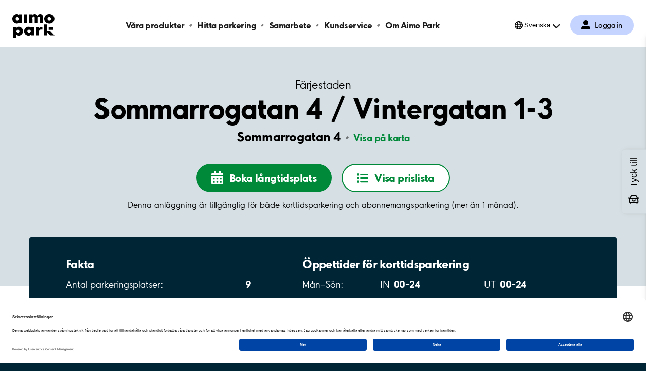

--- FILE ---
content_type: text/html; charset=utf-8
request_url: https://www.aimopark.se/stader/farjestaden/sommarrogatan-4--vintergatan-1-3/
body_size: 9437
content:



<!DOCTYPE html>
<html lang="sv" country="se">
<head>
	<!-- Start VWO Async SmartCode -->
	<script>
		var getLocalStorage = localStorage.getItem("uc_settings");
		if (getLocalStorage) {
			var localStorageJson = JSON.parse(getLocalStorage);
			var localStorageArray = localStorageJson.services;
			const vwoId = "SJDM9Niuo-X";
			const foundObject = localStorageArray.find(obj => obj.id === vwoId);
			var scriptVWO = document.createElement('script');
			scriptVWO.async = true;
			scriptVWO.type = 'text/javascript';
			scriptVWO.text = `
										window._vwo_code || (function () {
										var account_id = 769915,
										version = 2.0,
										settings_tolerance = 2000,
										hide_element = 'body',
										hide_element_style = 'opacity:0 !important;filter:alpha(opacity=0) !important;background:none !important',
										/* DO NOT EDIT BELOW THIS LINE */
										f = false, w = window, d = document, v = d.querySelector('#vwoCode'), cK = '_vwo_' + account_id + '_settings', cc = {}; try { var c = JSON.parse(localStorage.getItem('_vwo_' + account_id + '_config')); cc = c && typeof c === 'object' ? c : {} } catch (e) { } var stT = cc.stT === 'session' ? w.sessionStorage : w.localStorage; code = { use_existing_jquery: function () { return typeof use_existing_jquery !== 'undefined' ? use_existing_jquery : undefined }, library_tolerance: function () { return typeof library_tolerance !== 'undefined' ? library_tolerance : undefined }, settings_tolerance: function () { return cc.sT || settings_tolerance }, hide_element_style: function () { return '{' + (cc.hES || hide_element_style) + '}' }, hide_element: function () { return typeof cc.hE === 'string' ? cc.hE : hide_element }, getVersion: function () { return version }, finish: function () { if (!f) { f = true; var e = d.getElementById('_vis_opt_path_hides'); if (e) e.parentNode.removeChild(e) } }, finished: function () { return f }, load: function (e) { var t = this.getSettings(), n = d.createElement('script'), i = this; if (t) { n.textContent = t; d.getElementsByTagName('head')[0].appendChild(n); if (!w.VWO || VWO.caE) { stT.removeItem(cK); i.load(e) } } else { n.fetchPriority = 'high'; n.src = e; n.type = 'text/javascript'; n.onerror = function () { _vwo_code.finish() }; d.getElementsByTagName('head')[0].appendChild(n) } }, getSettings: function () { try { var e = stT.getItem(cK); if (!e) { return } e = JSON.parse(e); if (Date.now() > e.e) { stT.removeItem(cK); return } return e.s } catch (e) { return } }, init: function () { if (d.URL.indexOf('__vwo_disable__') > -1) return; var e = this.settings_tolerance(); w._vwo_settings_timer = setTimeout(function () { _vwo_code.finish(); stT.removeItem(cK) }, e); var t = d.currentScript, n = d.createElement('style'), i = this.hide_element(), r = t && !t.async && i ? i + this.hide_element_style() : '', c = d.getElementsByTagName('head')[0]; n.setAttribute('id', '_vis_opt_path_hides'); v && n.setAttribute('nonce', v.nonce); n.setAttribute('type', 'text/css'); if (n.styleSheet) n.styleSheet.cssText = r; else n.appendChild(d.createTextNode(r)); c.appendChild(n); this.load('https://dev.visualwebsiteoptimizer.com/j.php?a=' + account_id + '&u=' + encodeURIComponent(d.URL) + '&vn=' + version) } }; w._vwo_code = code; code.init();
										})();
										`;
			if (foundObject.status === true) {
				document.head.appendChild(scriptVWO);
			} else {
				if (document.head.contains(scriptVWO)) {
					document.head.removeChild(scriptVWO);
				}
			}
		}
	</script>
	<!-- End VWO Async SmartCode -->
	<!-- Optimizely cloud platform code-->
	<script>
!function(T,l,y){var S=T.location,k="script",D="instrumentationKey",C="ingestionendpoint",I="disableExceptionTracking",E="ai.device.",b="toLowerCase",w="crossOrigin",N="POST",e="appInsightsSDK",t=y.name||"appInsights";(y.name||T[e])&&(T[e]=t);var n=T[t]||function(d){var g=!1,f=!1,m={initialize:!0,queue:[],sv:"5",version:2,config:d};function v(e,t){var n={},a="Browser";return n[E+"id"]=a[b](),n[E+"type"]=a,n["ai.operation.name"]=S&&S.pathname||"_unknown_",n["ai.internal.sdkVersion"]="javascript:snippet_"+(m.sv||m.version),{time:function(){var e=new Date;function t(e){var t=""+e;return 1===t.length&&(t="0"+t),t}return e.getUTCFullYear()+"-"+t(1+e.getUTCMonth())+"-"+t(e.getUTCDate())+"T"+t(e.getUTCHours())+":"+t(e.getUTCMinutes())+":"+t(e.getUTCSeconds())+"."+((e.getUTCMilliseconds()/1e3).toFixed(3)+"").slice(2,5)+"Z"}(),iKey:e,name:"Microsoft.ApplicationInsights."+e.replace(/-/g,"")+"."+t,sampleRate:100,tags:n,data:{baseData:{ver:2}}}}var h=d.url||y.src;if(h){function a(e){var t,n,a,i,r,o,s,c,u,p,l;g=!0,m.queue=[],f||(f=!0,t=h,s=function(){var e={},t=d.connectionString;if(t)for(var n=t.split(";"),a=0;a<n.length;a++){var i=n[a].split("=");2===i.length&&(e[i[0][b]()]=i[1])}if(!e[C]){var r=e.endpointsuffix,o=r?e.location:null;e[C]="https://"+(o?o+".":"")+"dc."+(r||"services.visualstudio.com")}return e}(),c=s[D]||d[D]||"",u=s[C],p=u?u+"/v2/track":d.endpointUrl,(l=[]).push((n="SDK LOAD Failure: Failed to load Application Insights SDK script (See stack for details)",a=t,i=p,(o=(r=v(c,"Exception")).data).baseType="ExceptionData",o.baseData.exceptions=[{typeName:"SDKLoadFailed",message:n.replace(/\./g,"-"),hasFullStack:!1,stack:n+"\nSnippet failed to load ["+a+"] -- Telemetry is disabled\nHelp Link: https://go.microsoft.com/fwlink/?linkid=2128109\nHost: "+(S&&S.pathname||"_unknown_")+"\nEndpoint: "+i,parsedStack:[]}],r)),l.push(function(e,t,n,a){var i=v(c,"Message"),r=i.data;r.baseType="MessageData";var o=r.baseData;return o.message='AI (Internal): 99 message:"'+("SDK LOAD Failure: Failed to load Application Insights SDK script (See stack for details) ("+n+")").replace(/\"/g,"")+'"',o.properties={endpoint:a},i}(0,0,t,p)),function(e,t){if(JSON){var n=T.fetch;if(n&&!y.useXhr)n(t,{method:N,body:JSON.stringify(e),mode:"cors"});else if(XMLHttpRequest){var a=new XMLHttpRequest;a.open(N,t),a.setRequestHeader("Content-type","application/json"),a.send(JSON.stringify(e))}}}(l,p))}function i(e,t){f||setTimeout(function(){!t&&m.core||a()},500)}var e=function(){var n=l.createElement(k);n.src=h;var e=y[w];return!e&&""!==e||"undefined"==n[w]||(n[w]=e),n.onload=i,n.onerror=a,n.onreadystatechange=function(e,t){"loaded"!==n.readyState&&"complete"!==n.readyState||i(0,t)},n}();y.ld<0?l.getElementsByTagName("head")[0].appendChild(e):setTimeout(function(){l.getElementsByTagName(k)[0].parentNode.appendChild(e)},y.ld||0)}try{m.cookie=l.cookie}catch(p){}function t(e){for(;e.length;)!function(t){m[t]=function(){var e=arguments;g||m.queue.push(function(){m[t].apply(m,e)})}}(e.pop())}var n="track",r="TrackPage",o="TrackEvent";t([n+"Event",n+"PageView",n+"Exception",n+"Trace",n+"DependencyData",n+"Metric",n+"PageViewPerformance","start"+r,"stop"+r,"start"+o,"stop"+o,"addTelemetryInitializer","setAuthenticatedUserContext","clearAuthenticatedUserContext","flush"]),m.SeverityLevel={Verbose:0,Information:1,Warning:2,Error:3,Critical:4};var s=(d.extensionConfig||{}).ApplicationInsightsAnalytics||{};if(!0!==d[I]&&!0!==s[I]){var c="onerror";t(["_"+c]);var u=T[c];T[c]=function(e,t,n,a,i){var r=u&&u(e,t,n,a,i);return!0!==r&&m["_"+c]({message:e,url:t,lineNumber:n,columnNumber:a,error:i}),r},d.autoExceptionInstrumented=!0}return m}(y.cfg);function a(){y.onInit&&y.onInit(n)}(T[t]=n).queue&&0===n.queue.length?(n.queue.push(a),n.trackPageView({})):a()}(window,document,{src: "https://js.monitor.azure.com/scripts/b/ai.2.gbl.min.js", crossOrigin: "anonymous", cfg: {instrumentationKey:'efc19f1e-4a4d-4a21-b254-cead387fb35a', disableCookiesUsage: false }});
</script>

	<!-- End Optimizely cloud platform code-->
	<link rel="preconnect" href="//app.usercentrics.eu">
	<link rel="preconnect" href="//api.usercentrics.eu">
	<link rel="preload" href="//app.usercentrics.eu/browser-ui/latest/loader.js" as="script">

	<title>Parkering Sommarrogatan 4 / Vintergatan 1-3, Färjestaden - Aimo Park Sverige</title>

			<script type="application/ld+json">

				{
				"@context": "https://schema.org",
                    "@type": "ParkingFacility",
                    "geo": {
					"@type": "GeoCoordinates",
                        "latitude": 56.6479,
                        "longitude": 16.47084

					},
                    "name": "Sommarrogatan 4 / Vintergatan 1-3, F&#xE4;rjestaden",
                    "address": {
					"@type": "PostalAddress",
                        "addressLocality": "F&#xE4;rjestaden",
                        "addressRegion": "",
                        "addressCountry": "SE",
                        "postalCode": "38630",
                        "streetAddress": "Sommarrogatan 4"

					},
                    "openingHours": [
					"Mo 00:00-23:59",
					"Tu 00:00-23:59",
					"We 00:00-23:59",
					"Th 00:00-23:59",
					"Fr 00:00-23:59",
					"Sa 00:00-23:59",
					"Su 00:00-23:59"
                    ],
                    "openingHoursSpecification": [
					{ "@type": "OpeningHoursSpecification", "dayOfWeek": "Monday", "opens": "00:00", "closes": "23:59" },
					{ "@type": "OpeningHoursSpecification", "dayOfWeek": "Tuesday", "opens": "00:00", "closes": "23:59" },
					{ "@type": "OpeningHoursSpecification", "dayOfWeek": "Wednesday", "opens": "00:00", "closes": "23:59" },
					{ "@type": "OpeningHoursSpecification", "dayOfWeek": "Thursday", "opens": "00:00", "closes": "23:59" },
					{ "@type": "OpeningHoursSpecification", "dayOfWeek": "Friday", "opens": "00:00", "closes": "23:59" },
					{ "@type": "OpeningHoursSpecification", "dayOfWeek": "Saturday", "opens": "00:00", "closes": "23:59" },
					{ "@type": "OpeningHoursSpecification", "dayOfWeek": "Sunday", "opens": "00:00", "closes": "23:59" }
                    ]
                }
			</script>
	<meta charset="UTF-8" />
	<meta name="viewport" content="width=device-width" />
	<meta name="msapplication-TileColor" content="#ffffff">
	<meta name="msapplication-config" content="/publicResources/favicons/browserconfig.xml">
	<meta name="theme-color" content="#ffffff">

		<meta name="description" content="Vi har garage i hela Sverige. Parkera tryggt och enkelt där det passar dig. Parkering Sommarrogatan 4 / Vintergatan 1-3, Färjestaden" />
	<meta property="og:url" content="https://www.aimopark.se/stader/farjestaden/sommarrogatan-4--vintergatan-1-3/" />

		<link rel="alternate" hreflang="en" href="https://www.aimopark.se/en/cities/farjestaden/sommarrogatan-4--vintergatan-1-3/" />
		<link rel="alternate" hreflang="sv" href="https://www.aimopark.se/stader/farjestaden/sommarrogatan-4--vintergatan-1-3/" />
	<link rel="canonical" href="https://www.aimopark.se/stader/farjestaden/sommarrogatan-4--vintergatan-1-3/" />
	<link rel="apple-touch-icon" sizes="180x180" href="/publicResources/favicons/apple-touch-icon.png">
	<link rel="icon" type="image/png" sizes="32x32" href="/publicResources/favicons/favicon-32x32.png">
	<link rel="icon" type="image/png" sizes="16x16" href="/publicResources/favicons/favicon-16x16.png">
	<link rel="manifest" href="/publicResources/favicons/site.webmanifest">
	<link rel="mask-icon" href="/publicResources/favicons/safari-pinned-tab.svg" color="#002636">
	<link rel="shortcut icon" href="/publicResources/favicons/favicon.ico">
	<link href="/static/app.css?v=56.1.0.0" rel="stylesheet" />
		<script id="usercentrics-cmp" data-settings-id="aCzAdpxnJ" src="https://app.usercentrics.eu/browser-ui/latest/loader.js" data-tcf-enabled></script>

		<script>
  			const APP_ID = "cttjyrgo"
			window.intercomSettings = {
				api_base: "https://api-iam.eu.intercom.io",
				app_id: APP_ID,
			};
		</script>
		<script>
			(function(){var w=window;var ic=w.Intercom;if(typeof ic==="function"){ic('update',w.intercomSettings);}else{var d=document;var i=function(){i.c(arguments);};i.q=[];i.c=function(args){i.q.push(args);};w.Intercom=i;var l=function(){var s=d.createElement('script');s.type='text/javascript';s.async=true;s.src='https://widget.intercom.io/widget/' + APP_ID;var x=d.getElementsByTagName('script')[0];x.parentNode.insertBefore(s,x);};if(document.readyState==='complete'){l();}else if(w.attachEvent){w.attachEvent('onload',l);}else{w.addEventListener('load',l,false);}}})();
		</script>
	
	<!-- Google Tag Manager -->
<script type="text/javascript">
    window.dataLayer = window.dataLayer || [];
    function gtag() {
        dataLayer.push(arguments);
    }
    //Consent mode v2 default settings
    gtag("consent", "default", {
        ad_user_data: "denied",
        ad_personalization: "denied",
        ad_storage: "denied",
        analytics_storage: "denied",
        wait_for_update: 2000
    });
    gtag("set", "ads_data_redaction", true);
</script>

    <script type="text/plain" data-usercentrics="Google Tag Manager">
    (function(w,d,s,l,i){w[l]=w[l]||[];w[l].push({'gtm.start':
    new Date().getTime(),event:'gtm.js'});var f=d.getElementsByTagName(s)[0],
    j=d.createElement(s),dl=l!='dataLayer'?'&l='+l:'';j.async=true;j.src=
    'https://www.googletagmanager.com/gtm.js?id='+i+dl;f.parentNode.insertBefore(j,f);
    })(window,document,'script','dataLayer','GTM-5LCT3NQ');</script>
<!-- End Google Tag Manager -->

	<script>
!function(T,l,y){var S=T.location,k="script",D="instrumentationKey",C="ingestionendpoint",I="disableExceptionTracking",E="ai.device.",b="toLowerCase",w="crossOrigin",N="POST",e="appInsightsSDK",t=y.name||"appInsights";(y.name||T[e])&&(T[e]=t);var n=T[t]||function(d){var g=!1,f=!1,m={initialize:!0,queue:[],sv:"5",version:2,config:d};function v(e,t){var n={},a="Browser";return n[E+"id"]=a[b](),n[E+"type"]=a,n["ai.operation.name"]=S&&S.pathname||"_unknown_",n["ai.internal.sdkVersion"]="javascript:snippet_"+(m.sv||m.version),{time:function(){var e=new Date;function t(e){var t=""+e;return 1===t.length&&(t="0"+t),t}return e.getUTCFullYear()+"-"+t(1+e.getUTCMonth())+"-"+t(e.getUTCDate())+"T"+t(e.getUTCHours())+":"+t(e.getUTCMinutes())+":"+t(e.getUTCSeconds())+"."+((e.getUTCMilliseconds()/1e3).toFixed(3)+"").slice(2,5)+"Z"}(),iKey:e,name:"Microsoft.ApplicationInsights."+e.replace(/-/g,"")+"."+t,sampleRate:100,tags:n,data:{baseData:{ver:2}}}}var h=d.url||y.src;if(h){function a(e){var t,n,a,i,r,o,s,c,u,p,l;g=!0,m.queue=[],f||(f=!0,t=h,s=function(){var e={},t=d.connectionString;if(t)for(var n=t.split(";"),a=0;a<n.length;a++){var i=n[a].split("=");2===i.length&&(e[i[0][b]()]=i[1])}if(!e[C]){var r=e.endpointsuffix,o=r?e.location:null;e[C]="https://"+(o?o+".":"")+"dc."+(r||"services.visualstudio.com")}return e}(),c=s[D]||d[D]||"",u=s[C],p=u?u+"/v2/track":d.endpointUrl,(l=[]).push((n="SDK LOAD Failure: Failed to load Application Insights SDK script (See stack for details)",a=t,i=p,(o=(r=v(c,"Exception")).data).baseType="ExceptionData",o.baseData.exceptions=[{typeName:"SDKLoadFailed",message:n.replace(/\./g,"-"),hasFullStack:!1,stack:n+"\nSnippet failed to load ["+a+"] -- Telemetry is disabled\nHelp Link: https://go.microsoft.com/fwlink/?linkid=2128109\nHost: "+(S&&S.pathname||"_unknown_")+"\nEndpoint: "+i,parsedStack:[]}],r)),l.push(function(e,t,n,a){var i=v(c,"Message"),r=i.data;r.baseType="MessageData";var o=r.baseData;return o.message='AI (Internal): 99 message:"'+("SDK LOAD Failure: Failed to load Application Insights SDK script (See stack for details) ("+n+")").replace(/\"/g,"")+'"',o.properties={endpoint:a},i}(0,0,t,p)),function(e,t){if(JSON){var n=T.fetch;if(n&&!y.useXhr)n(t,{method:N,body:JSON.stringify(e),mode:"cors"});else if(XMLHttpRequest){var a=new XMLHttpRequest;a.open(N,t),a.setRequestHeader("Content-type","application/json"),a.send(JSON.stringify(e))}}}(l,p))}function i(e,t){f||setTimeout(function(){!t&&m.core||a()},500)}var e=function(){var n=l.createElement(k);n.src=h;var e=y[w];return!e&&""!==e||"undefined"==n[w]||(n[w]=e),n.onload=i,n.onerror=a,n.onreadystatechange=function(e,t){"loaded"!==n.readyState&&"complete"!==n.readyState||i(0,t)},n}();y.ld<0?l.getElementsByTagName("head")[0].appendChild(e):setTimeout(function(){l.getElementsByTagName(k)[0].parentNode.appendChild(e)},y.ld||0)}try{m.cookie=l.cookie}catch(p){}function t(e){for(;e.length;)!function(t){m[t]=function(){var e=arguments;g||m.queue.push(function(){m[t].apply(m,e)})}}(e.pop())}var n="track",r="TrackPage",o="TrackEvent";t([n+"Event",n+"PageView",n+"Exception",n+"Trace",n+"DependencyData",n+"Metric",n+"PageViewPerformance","start"+r,"stop"+r,"start"+o,"stop"+o,"addTelemetryInitializer","setAuthenticatedUserContext","clearAuthenticatedUserContext","flush"]),m.SeverityLevel={Verbose:0,Information:1,Warning:2,Error:3,Critical:4};var s=(d.extensionConfig||{}).ApplicationInsightsAnalytics||{};if(!0!==d[I]&&!0!==s[I]){var c="onerror";t(["_"+c]);var u=T[c];T[c]=function(e,t,n,a,i){var r=u&&u(e,t,n,a,i);return!0!==r&&m["_"+c]({message:e,url:t,lineNumber:n,columnNumber:a,error:i}),r},d.autoExceptionInstrumented=!0}return m}(y.cfg);function a(){y.onInit&&y.onInit(n)}(T[t]=n).queue&&0===n.queue.length?(n.queue.push(a),n.trackPageView({})):a()}(window,document,{src: "https://js.monitor.azure.com/scripts/b/ai.2.gbl.min.js", crossOrigin: "anonymous", cfg: {instrumentationKey:'efc19f1e-4a4d-4a21-b254-cead387fb35a', disableCookiesUsage: false }});
</script>

</head>
<body class="facilitypage  preload">
		<!-- Google Tag Manager (noscript) -->
		<noscript>
			<iframe src="https://www.googletagmanager.com/ns.html?id=GTM-5LCT3NQ"
							height="0" width="0" style="display:none;visibility:hidden"></iframe>
		</noscript>
		<!-- End Google Tag Manager (noscript) -->






<header class="aimo-header" data-controller="aimo-header">
	<div class="aimo-header__inner">
		<div class="aimo-header__inner__left">
			<a href=/ class="aimo-header__logo aimo-header__logo--AP" title="Aimo Park"></a>
		</div>
		<div class="aimo-header__inner__right">
                    <a href="/mitt-aimo-park/" class="aimo-header__menu-map-button--mobile" aria-label="Logga in till Mina sidor">
                        <span class="aimo-header__menu-map-button__icon"></span>
                        <span class="aimo-header__menu-map-button__text">Logga in</span>
                    </a>	
			<button class="aimo-header__menu-button" aria-label="&#xD6;ppna meny (mobil/platta)">
				<span></span>
				<span></span>
				<span></span>
			</button>
		</div>


<nav class="aimo-navigation" aria-label="top navigation menu">
        <ul>
                <li class="aimo-navigation__startpage"><a href="/">Aimo Park SE</a></li>

                <li ><a href="/hyr-parkering/">V&#xE5;ra produkter</a></li>
                <li ><a href="/hitta-parkering/">Hitta parkering</a></li>
                <li ><a href="https://www.aimo.se/">Samarbete</a></li>
                <li ><a href="/kundservice/">Kundservice</a></li>
                <li ><a href="/om-aimo-park/">Om Aimo Park</a></li>
        </ul>

        <div class="aimo-login " data-controller="aimo-header-userportal">
            <a href=/mitt-aimo-park/
                aria-label="Logga in till Mina sidor" class="aimo-login__link">
                Logga in
            </a>

        </div>

        <div class="aimo-language-selection aimo-language-selection--multilingual" data-controller="aimo-header-language">
            <div class="aimo-language-selection__select">
                <button href="#" 
                    aria-label="&#xD6;ppna menyn f&#xF6;r val av spr&#xE5;k"
                    aria-haspopup="listbox" 
                    aria-expanded="false" 
                    aria-controls="language-list"
                    >Svenska</button>
            </div>
            <ul id="language-list" role="listbox" aria-hidden="true">
                    <li ><a href="/en/cities/farjestaden/sommarrogatan-4--vintergatan-1-3/" tabindex="-1" aria-label="&#xC4;ndra spr&#xE5;k till English">English</a></li>
                    <li class=current><a href="/stader/farjestaden/sommarrogatan-4--vintergatan-1-3/" tabindex="-1" aria-label="&#xC4;ndra spr&#xE5;k till Svenska">Svenska</a></li>
                <li class="arrow"></li>
            </ul>
        </div>
</nav>

	</div>
</header>
			<main class="aimo-main">


<script type="text/javascript">
    window.addEventListener('DOMContentLoaded', function () {
        var n = sessionStorage.length;
        while (n--) {
            var key = sessionStorage.key(n);
            if (/__aimo-booking-flow__/.test(key)) {
                sessionStorage.removeItem(key);
            }
        }
    });
</script>

<div class=facilitypage__inner>
    <div class="facilitypage__hero">
        <div class="facilitypage__hero__inner">
            <a href="/stader/farjestaden/" class="facilitypage__city">F&#xE4;rjestaden</a>
            <h1 class="facilitypage__heading">Sommarrogatan 4 / Vintergatan 1-3</h1>
            <p class="facilitypage__preamble"></p>

            <div class="facilitypage__address-info">
                <p>
                    <span class="facilitypage__address-info__heading">Sommarrogatan 4</span>
                        <a href="https://www.google.com/maps/dir/?api=1&destination=56.6479,16.47084" class="facilitypage__address-info__map" target="_blank">Visa p&#xE5; karta</a>
                </p>
            </div>

        <div class="facilitypage__cta" >
                        <a href="/bokningsflode/?fId=SE-20124&amp;t=1" class="facilitypage__cta--longterm" data-ltp-booking="ltponline">
                            <span>Boka l&#xE5;ngtidsplats</span>
                        </a>
                        <button class="facilitypage__cta--showpricelist">
                            <span>Visa prislista</span>
                        </button>
                        <div class="facilitypage__lightbox" data-controller="facility-lightbox">
                            <section class="facilitypage__lightbox__inner">
                                <header>
                                        <h3 class="facilitypage__products__heading">Abonnemangspriser</h3>
                                    <button class="facilitypage__lightbox__close">St&#xE4;ng</button>
                                </header>
                                <main>
                                    

<div class="facilitypage__products" data-controller="facility-products">
        <h3 class="facilitypage__products__heading">Abonnemangspriser</h3>
                    <h4 class="parking-zone">Sommarrogatan 4 / Vintergatan 1-3</h4>
                <ul >
<li>
                                <div class="row">
                                    
                                    <span class="name">
                                        Reserverad plats
                                    </span>

                                        <span class="availability" data-low=true>
                                            F&#xE5;tal
                                        </span>
                                    <span class="display-price">
214 SEK/m&#xE5;nad                                    </span>

                                                <a href="/bokningsflode/?fId=SE-20124&amp;t=1&amp;pid=SE-2012401-11590" 
                                                    data-confirm="facility" 
                                                    data-confirm-message-text="" 
                                                    class="facilitypage__product_cta_btn facilitypage__cta--small" 
                                                    data-ltp-booking="ltponline">
                                                    Boka
                                                </a>
                                </div>


                                    <div class="row margin-top">
                                        <span class="italic">
                                            Abonnemang f&#xF6;r en egen specifik parkeringsplats.
                                        </span>
                                    </div>

                            </li>
                </ul>
        <div class="stp-prices">
        <h3 class="facilitypage__products__heading">Parkeringstaxa</h3>
        <ul>
                    <li>
                        <span class="row row--price-scheme">
                                <span>
                                    Zonkod 6139 Sommarrogatan 4 / Vintergatan 1-3<br />
                                    Alla dagar 00-24:<br />1 h - 5 kr<br />24 h - 25 kr<br />Serviceavgift kan tillkomma
                                </span>
                        </span>
                    </li>
        </ul>
        </div>

</div>


                                </main>
                                <footer></footer>
                            </section>
                        </div>

            </div>
                <p>Denna anl&#xE4;ggning &#xE4;r tillg&#xE4;nglig f&#xF6;r b&#xE5;de korttidsparkering och abonnemangsparkering (mer &#xE4;n 1 m&#xE5;nad).</p>

        </div>



    <div class="facilitypage__main-info facilitypage__main-info--small">
        <div class="facilitypage__main-info__box">
            <div class="facilitypage__main-info__content">
                <div class="facilitypage__main-info__content__column">
                    <h2>Fakta</h2>
                    <ul>
                        <li>
                            <span>Antal parkeringsplatser:</span>
                            <span>9</span>
                        </li>
                        <li>
                            <span>Inomhus: </span>
                                <span>Nej</span>
                        </li>
                            <li>
                                <span></span>
                            </li>
                    </ul>
                </div>

                <div class="facilitypage__main-info__content__column facilitypage__main-info__content__column--openinghours">
                    <h2>&#xD6;ppettider f&#xF6;r korttidsparkering</h2>
                        <ul>
                                <li>
                                    <span>M&#xE5;n&#x2013;S&#xF6;n:</span>
                                    <div>
                                        <div>
                                            <span>IN&#8239;</span>
                                            <span>00&#x2013;24</span>
                                        </div>
                                        <div>
                                            <span>UT&#8239;</span>
                                            <span>00&#x2013;24</span>
                                        </div>
                                    </div>
                                </li>
                        </ul>
                </div>

            </div>
        </div>
    </div>
    </div>







	<div class="facilitypage__rentalinstructions facilitypage__products">
		<h3>Uthyrnings&shy;information</h3>
		<span class="rental-instruction-standalone">Uthyrning sker via k&#xF6;lista, f&#xF6;r mer info kontakta kundservice via kolistor@aimopark.se</span>
	</div>
        <div class="facility_summary_product_list">
            

<div class="facilitypage__products" data-controller="facility-products">
        <h3 class="facilitypage__products__heading">Abonnemangspriser</h3>
                    <h4 class="parking-zone">Sommarrogatan 4 / Vintergatan 1-3</h4>
                <ul >
<li>
                                <div class="row">
                                    
                                    <span class="name">
                                        Reserverad plats
                                    </span>

                                        <span class="availability" data-low=true>
                                            F&#xE5;tal
                                        </span>
                                    <span class="display-price">
214 SEK/m&#xE5;nad                                    </span>

                                                <a href="/bokningsflode/?fId=SE-20124&amp;t=1&amp;pid=SE-2012401-11590" 
                                                    data-confirm="facility" 
                                                    data-confirm-message-text="" 
                                                    class="facilitypage__product_cta_btn facilitypage__cta--small" 
                                                    data-ltp-booking="ltponline">
                                                    Boka
                                                </a>
                                </div>


                                    <div class="row margin-top">
                                        <span class="italic">
                                            Abonnemang f&#xF6;r en egen specifik parkeringsplats.
                                        </span>
                                    </div>

                            </li>
                </ul>
        <div class="stp-prices">
        <h3 class="facilitypage__products__heading">Parkeringstaxa</h3>
        <ul>
                    <li>
                        <span class="row row--price-scheme">
                                <span>
                                    Zonkod 6139 Sommarrogatan 4 / Vintergatan 1-3<br />
                                    Alla dagar 00-24:<br />1 h - 5 kr<br />24 h - 25 kr<br />Serviceavgift kan tillkomma
                                </span>
                        </span>
                    </li>
        </ul>
        </div>

</div>

;
        </div>


		<div class="facilitypage__service">
			<div class="facilitypage__service__inner">
				<h3>Tj&#xE4;nster</h3>
				<ul>
						<li>
							<span class="service-icon service-icon--waitinglist"></span>
							<span>Väntelista</span>
						</li>
				</ul>
			</div>
		</div>



    <div class="facilitypage__payment">
        <div class="facilitypage__payment__inner">
            <h3>Betals&#xE4;tt f&#xF6;r korttidssparkering</h3>
            <ul>
                    <li>
                        <span class="payment-icon payment-icon--aimoapp"></span>
                        <span>Aimo app</span>
                    </li>
            </ul>
        </div>
    </div>

        <div class="facilitypage__nearby-facilities" aria-busy="true" data-controller="nearby-facilities" data-hide-availability="" data-low-availability-text="F&#xE5;tal" data-availability-text="Ledigt" data-skipuid="SE-20124" data-lat="56.6479" disabled data-more-text="Visa fler" data-less-text="Visa f&#xE4;rre" data-lng="16.47084" data-name="Sommarrogatan 4 / Vintergatan 1-3">
            <div class="facilitypage__loader">
                <div class="aimo-spinner"><span></span><span></span><span></span><span></span></div>
            </div>
            <button class="facilitypage__nearby-facilities__cta"><span>Visa fler</span></button>
        </div>
</div>

<script type="text/javascript">
    const mainInfo = document.querySelector(".facilitypage__main-info");
    if (mainInfo) {
        const hero = document.querySelector(".facilitypage__hero");
        const heroHeight = hero.offsetHeight;
        const mainInfoHalfHeight = mainInfo.offsetHeight / 2;
        const mainInfoCenter = mainInfo.offsetTop + mainInfoHalfHeight;
        const divider = 100 - (Math.round(mainInfoCenter / heroHeight * 1000) / 10);
        const color = hero.classList.contains("facilitypage__hero--duocolor") ? "#F5F7F8" : "#fff";
        hero.style.background = `linear-gradient(to top, ${color} 0% ${divider}%, #D6DFE3 ${divider}% 100%)`
    }
</script>
</main>



<footer class="aimo-footer">




<ul class="aimo-footer__links aimo-footer__links--top">
		<li>
			<a class=aimo-footer__links__link href="/om-aimo-park/om-webbplatsen/integritetspolicy/"><span>Personuppgifter</span></a>
		</li>
		<li>
			<a class=aimo-footer__links__link href="/om-aimo-park/om-webbplatsen/">Om <span>webbplatsen</span></a>
		</li>
		<li>
			<a class=aimo-footer__links__link href="https://career.aimopark.se/" rel="noreferrer">Gör karriär hos <span>oss</span></a>
		</li>
		<li>
			<a class=aimo-footer__links__link href="/kundservice/"><span>Kundservice</span></a>
		</li>
		<li>
			<a class=aimo-footer__links__link href="/kundservice/avtalsvillkor/"><span>Avtalsvillkor</span></a>
		</li>
		<li>
			<a class=aimo-footer__links__link href="/stader/"><span>Städer</span></a>
		</li>
</ul>



	<div class="aimo-footer__bottom-section">




<ul class="aimo-footer__links aimo-footer__links--bottom">
		<li>
			<a class=aimo-footer__links__link href="https://www.linkedin.com/company/aimoparksweden/?originalSubdomain=se" target="_blank" rel="noreferrer"><span>LinkedIn</span></a>
		</li>
		<li>
			<a class=aimo-footer__links__link href="https://www.youtube.com/@aimosweden" target="_blank" rel="noreferrer"><span>YouTube</span></a>
		</li>
</ul>



		<div class="aimo-footer__logo">
			<ul class="aimo-footer__links aimo-footer__links--family">
				<li>
						<a class="aimo-footer__links__link aimo" href=/om-aimo-park/aimofamily/ rel="noreferrer"><span>aimo</span></a>
				</li>
				<li>
						<a class="aimo-footer__links__link aimoshare" href=https://aimoshare.se/ rel="noreferrer"
							target="_blank"><span>Aimo Share</span></a>
				</li>
				<li>
							<a class="aimo-footer__links__link aimocharge" href=https://www.aimocharge.se/ rel="noreferrer"
								target="_blank"><span>Aimo Charge</span></a>
				</li>
			</ul>
				<svg viewBox="0 0 438 251" version="1.1" xmlns="http://www.w3.org/2000/svg" focusable="false">
					<path id="Path"
						d="m290.73 0.01c-12.64 0-21.62 6.15-27.77 17.21-6.49-11.94-17.9-17.21-30.71-17.21-7.08 0-20.14 4.11-22.88 14.23h-0.37v-11.23h-31.93v90h31.93v-44c0-9.31-1.19-24.38 11.43-24.22 14.05 0.17 11.45 14.91 11.45 24.22v44h31.94v-44c0-9.13-2.25-23.53 12.49-23.53 12.47 0 13.17 13.53 13.17 20.54v47h31.94v-58.25c0-22.29-10.18-34.76-30.71-34.76" />
					<rect id="a" x="124.06" y="3" width="31.95" height="90.05" />
					<path id="Shape"
						d="m384.81 65.93c-9.8914 0.0055184-17.914-8.0086-17.92-17.9-0.00552-9.8914 8.0086-17.914 17.9-17.92 9.8914-0.0055205 17.914 8.0086 17.92 17.9-0.049184 9.8671-8.033 17.855-17.9 17.91m0-65.92c-29.28 0-51.4 19-51.4 48.1 0 29 22.29 47.92 51.4 47.92 28.77 0 51.39-18.61 51.39-47.92 0-29.84-23-48.1-51.39-48.1" />
					<path id="Shape"
						d="m51.42 65.93c-9.8914 0.0055184-17.914-8.0086-17.92-17.9-0.0055194-9.8914 8.0086-17.914 17.9-17.92 9.8914-0.0055205 17.914 8.0086 17.92 17.9-0.049184 9.8671-8.033 17.855-17.9 17.91m51.4-62.91h-31.94v7.11c-4.41-6.21-14.68-10.11-25.39-10.11-25.81 0-45.49 21.24-45.49 47.92 0 27.39 20.39 48.11 45.84 48.11 14.61 0 25-9.67 25-9.67v6.64h31.94l0.04-90z" />
					<path id="c"
						d="m174.64 193.89c-7.2476 0.004036-13.783-4.3603-16.557-11.056s-1.2382-14.403 3.8895-19.525c5.1277-5.1219 12.837-6.6487 19.53-3.8677 6.6928 2.781 11.05 9.3215 11.038 16.569-0.049209 9.8671-8.033 17.855-17.9 17.91m51.36-62.91h-31.9v7.11c-4.41-6.2-14.68-10.09-25.39-10.09-25.81 0-45.48 21.23-45.48 47.91 0 27.39 20.38 48.11 45.83 48.11 14.62 0 25-9.68 25-9.68v6.64h31.94v-90z" />
					<path
						d="m99.74 141.22c-8.4626-8.4315-19.955-13.115-31.9-13-13.23 0-21.86 5.82-27.47 12.84v-9.83h-32.1v118h32.1v-37.01c7.2972 7.5477 17.382 11.755 27.88 11.63 11.476 0.11675 22.522-4.3586 30.68-12.43 8.63-8.42 14.44-20.46 14.44-35.5 0-15.45-6.21-27.28-13.63-34.7zm-40.47 53.05c-7.2457 0.004042-13.78-4.3581-16.555-11.052s-1.243-14.399 3.8805-19.523c5.1235-5.1235 12.829-6.6552 19.523-3.8805s11.056 9.309 11.052 16.555c-0.054648 9.8632-8.0368 17.845-17.9 17.9z" />
					<polygon id="b"
						points="359.38 172.69 359.38 171.88 359.38 104.73 328.22 104.73 328.22 221 360.31 221 360.31 184.3 393.01 221 437.53 221 391.83 172.69" />
					<rect x="378.34" y="130.8" width="44.47" height="28.26" />
					<path
						d="m287.24 161.47c0.16-0.14 0.35-0.31 0.58-0.49l0.21-0.16 0.29-0.22c4.14-3.07 9-3.67 12.71-3.72h14.31v-17.53-9.8h-7.2c-5.7 0.08-11.18 1.09-15.75 3.57-5.384 2.7024-9.7816 7.03-12.57 12.37v-14.55h-31.91v90.07h31.92v-39c0-4.79 0.4-14.17 7.18-20.35l0.23-0.19z" />
				</svg>
		</div>
	</div>
</footer>

		<script type="module" src="/static/app.js?v=56.1.0.0"></script>
<script defer="defer" src="/Util/Find/epi-util/find.js"></script>
<script>
document.addEventListener('DOMContentLoaded',function(){if(typeof FindApi === 'function'){var api = new FindApi();api.setApplicationUrl('/');api.setServiceApiBaseUrl('/find_v2/');api.processEventFromCurrentUri();api.bindWindowEvents();api.bindAClickEvent();api.sendBufferedEvents();}})
</script>
</body>
</html>


--- FILE ---
content_type: text/plain; charset=utf-8
request_url: https://www.aimopark.se/booking/getFacilitySummary?bookingController=%2Fbooking%2F&fId=SE-20126&lang=sv&includeNotBookableOnline=true
body_size: 1265
content:
{"Content":null,"Data":{"Campaigns":null,"FacilityInfo":{"Homepage":null,"Email":null,"CustomerServicePhone":null,"MaxVehicleHeight":null,"NumberOfVehicleEntries":null,"NumberOfVehicleExits":null,"NumberOfPedestrianEntries":null,"NumberOfLevels":null,"Heated":false,"FloorPlans":null,"NumberOfContractualSpaces":0,"Aed":false,"ContractType":null,"Branded":false,"Type":9,"Indoors":false,"NumberOfParkingSpaces":null,"NumberOfEvChargingSpaces":null,"NumberOfSpacesForDisabled":null},"GroupedTimeSlots":[{"StartDay":"MONDAY","EndDay":"SUNDAY","InTimes":"Stängt","OutTimes":"Stängt","BothDays":"Mån–Sön:"}],"HasSTP":false,"HasLTPBookableOnline":true,"HasLTPNotBookableOnline":false,"HasWaitingList":false,"WaitingListUrl":"/kundservice/formular/formular-anmalan-kolista/","RentParkingLink":"/kundservice/formular/anmalan-hyra-parkering/","Places":[{"Item1":{"ParkingFacilityUid":"SE-20126","CountryCode":"SE","Address":{"Street":"Hantverkargatan 3","Number":null,"PostCode":"38630","City":"Färjestaden","Municipality":"Mörbylånga","Province":null,"Country":null,"CountryCode":"SE","Marker":{"Type":"Point","Coordinates":[16.47382,56.64925]},"Distance":0.0},"CommercialStartDate":"2018-10-01T00:00:00+00:00","CommercialEndDate":null,"CommerciallyActive":true,"Info":{"NumberOfNonReservedSpaces":0,"NumberOfReservedSpaces":41,"NumberOfPhysicalSpaces":21,"InternalNote":"Platser inventerade/ HWI 200911","ExternalNote":null,"AccessDeviceExternalNote":null,"NumberOfElevators":null},"LastUpdated":"2023-01-05T17:02:24.723+00:00","SearchName":null,"Type":"Street","Description":null,"ServiceChannelCode":null,"ParkingSpaces":null,"ParkingFacility":null,"CommercialZoneView":null,"Visibility":"PUBLIC","Uid":"SE-2012601","Name":"Hantverkargatan 3","PlaceType":0,"Notes":[],"MaxSpotOnline":null,"FilteredNotes":null},"Item2":[{"PlaceUid":"SE-2012601","PlaceType":"PARKING_ZONE","Zone":"Hantverkargatan 3","Text":"Reserverad plats 214 SEK","OverviewText":"Reserverad plats","Id":"11610","ProductId":"112","Type":"RESERVED","ZoneAndProduct":"SE-2012601-11610","BillingFrequencyOptions":null,"MonthlyPrice":214.0,"QuarterlyPrice":642.0,"HalfYearlyPrice":null,"AnnualPrice":null,"WeekdayPrices":[null,null,null,null,null,null,null],"Currency":"SEK","CancellationInsuranceFee":null,"Description":"Abonnemang för en egen specifik parkeringsplats, dygnet runt.","MaxSpotOnline":null,"Family":null,"ProcessType":"SeasonTicket","Notes":null,"StartSellingDate":"2018-09-25T22:00:00Z","EndSellingDate":null,"OnlineBookingFlexibleStartDate":3,"OnlineBookingNotAllowed":null,"Promotions":null,"UpcomingPriceChange":null,"AccessDevices":null,"UnitPrice":null,"AutomaticOnlineOrderActivation":true,"MaxLicensePlatesPerQuantity":null,"Availability":16,"AvailableFrom":"2026-01-16T00:00:00Z","EnableWaitingList":null,"EnableWaitingListCsrApprovalRequired":null,"ExpirationLimits":{"DraftPermitLock":30,"WaitingForActivationPermitLock":4320,"OnlineBookingPermitLock":20160,"AuthoriseFailure":86400,"WaitingListActivationPermitLock":null},"Visibility":"PUBLIC","PermitUsageType":"LICENSE_PLATE"}]}],"NumberOfParkingSpots":41,"FacilityName":"Hantverkargatan 3","Address":{"Street":"Hantverkargatan 3","Number":null,"PostCode":"38630","City":"Färjestaden","Municipality":"Mörbylånga","Province":null,"Country":null,"CountryCode":"SE","Marker":{"Type":"Point","Coordinates":[16.47382,56.64925]},"Distance":0.0},"Uid":"SE-20126"},"StatusCode":200,"StatusDescription":null,"ErrorCode":null,"ErrorMessage":null,"Exception":null}

--- FILE ---
content_type: text/plain; charset=utf-8
request_url: https://www.aimopark.se/booking/getFacilitySummary?bookingController=%2Fbooking%2F&fId=SE-20123&lang=sv&includeNotBookableOnline=true
body_size: 1387
content:
{"Content":null,"Data":{"Campaigns":null,"FacilityInfo":{"Homepage":null,"Email":null,"CustomerServicePhone":null,"MaxVehicleHeight":null,"NumberOfVehicleEntries":null,"NumberOfVehicleExits":null,"NumberOfPedestrianEntries":null,"NumberOfLevels":null,"Heated":false,"FloorPlans":null,"NumberOfContractualSpaces":0,"Aed":false,"ContractType":null,"Branded":false,"Type":9,"Indoors":false,"NumberOfParkingSpaces":null,"NumberOfEvChargingSpaces":null,"NumberOfSpacesForDisabled":null},"GroupedTimeSlots":[{"StartDay":"MONDAY","EndDay":"SUNDAY","InTimes":"00–24","OutTimes":"00–24","BothDays":"Mån–Sön:"}],"HasSTP":true,"HasLTPBookableOnline":true,"HasLTPNotBookableOnline":false,"HasWaitingList":true,"WaitingListUrl":"/kundservice/formular/formular-anmalan-kolista/","RentParkingLink":"/kundservice/formular/anmalan-hyra-parkering/","Places":[{"Item1":{"ParkingFacilityUid":"SE-20123","CountryCode":"SE","Address":{"Street":"Hasselstigen 2-12","Number":null,"PostCode":"386 30","City":"Färjestaden","Municipality":"Mörbylånga","Province":"Kalmar","Country":null,"CountryCode":"SE","Marker":{"Type":"Point","Coordinates":[16.47371,56.64728]},"Distance":0.0},"CommercialStartDate":"2018-10-01T00:00:00+00:00","CommercialEndDate":null,"CommerciallyActive":true,"Info":{"NumberOfNonReservedSpaces":0,"NumberOfReservedSpaces":40,"NumberOfPhysicalSpaces":40,"InternalNote":"Platser inventerade/ HWI 200911","ExternalNote":null,"AccessDeviceExternalNote":null,"NumberOfElevators":null},"LastUpdated":"2025-11-20T13:23:08.817+00:00","SearchName":null,"Type":"Street","Description":null,"ServiceChannelCode":null,"ParkingSpaces":null,"ParkingFacility":null,"CommercialZoneView":{"Name":"Hasselstigen 2-12","ZoneCode":"6138"},"Visibility":"PUBLIC","Uid":"SE-2012301","Name":"Sjöbergs Gata 11-17 / Hasselstigen 2-12","PlaceType":0,"Notes":[],"MaxSpotOnline":null,"FilteredNotes":null},"Item2":[{"PlaceUid":"SE-2012301","PlaceType":"PARKING_ZONE","Zone":"Sjöbergs Gata 11-17 / Hasselstigen 2-12","Text":"Reserverad plats 214 SEK","OverviewText":"Reserverad plats","Id":"11589","ProductId":"112","Type":"RESERVED","ZoneAndProduct":"SE-2012301-11589","BillingFrequencyOptions":null,"MonthlyPrice":214.0,"QuarterlyPrice":642.0,"HalfYearlyPrice":null,"AnnualPrice":null,"WeekdayPrices":[null,null,null,null,null,null,null],"Currency":"SEK","CancellationInsuranceFee":null,"Description":"Abonnemang för en egen specifik parkeringsplats.","MaxSpotOnline":null,"Family":null,"ProcessType":"SeasonTicket","Notes":null,"StartSellingDate":"2018-09-24T22:00:00Z","EndSellingDate":null,"OnlineBookingFlexibleStartDate":7,"OnlineBookingNotAllowed":false,"Promotions":null,"UpcomingPriceChange":null,"AccessDevices":null,"UnitPrice":null,"AutomaticOnlineOrderActivation":false,"MaxLicensePlatesPerQuantity":null,"Availability":13,"AvailableFrom":"2026-01-16T00:00:00Z","EnableWaitingList":true,"EnableWaitingListCsrApprovalRequired":false,"ExpirationLimits":{"DraftPermitLock":30,"WaitingForActivationPermitLock":4320,"OnlineBookingPermitLock":20160,"AuthoriseFailure":86400,"WaitingListActivationPermitLock":5760},"Visibility":"PUBLIC","PermitUsageType":"LICENSE_PLATE"},{"PlaceUid":"SE-2012301","PlaceType":"PARKING_ZONE","Zone":"Sjöbergs Gata 11-17 / Hasselstigen 2-12","Text":"Reserverad elbilsplats 200 SEK","OverviewText":"Reserverad elbilsplats","Id":"13190","ProductId":"112","Type":"RESERVED","ZoneAndProduct":"SE-2012301-13190","BillingFrequencyOptions":null,"MonthlyPrice":200.0,"QuarterlyPrice":600.0,"HalfYearlyPrice":null,"AnnualPrice":null,"WeekdayPrices":[null,null,null,null,null,null,null],"Currency":"SEK","CancellationInsuranceFee":null,"Description":"Abonnemang för en egen specifik parkeringsplats med laddningsmöjlighet.","MaxSpotOnline":null,"Family":null,"ProcessType":"SeasonTicket","Notes":null,"StartSellingDate":"2019-08-20T22:00:00Z","EndSellingDate":null,"OnlineBookingFlexibleStartDate":7,"OnlineBookingNotAllowed":false,"Promotions":null,"UpcomingPriceChange":null,"AccessDevices":null,"UnitPrice":null,"AutomaticOnlineOrderActivation":false,"MaxLicensePlatesPerQuantity":null,"Availability":0,"AvailableFrom":null,"EnableWaitingList":true,"EnableWaitingListCsrApprovalRequired":false,"ExpirationLimits":{"DraftPermitLock":30,"WaitingForActivationPermitLock":4320,"OnlineBookingPermitLock":20160,"AuthoriseFailure":20160,"WaitingListActivationPermitLock":5760},"Visibility":"PUBLIC","PermitUsageType":"LICENSE_PLATE"}]}],"NumberOfParkingSpots":40,"FacilityName":"Sjöbergs Gata 11-17 / Hasselstigen 2-12","Address":{"Street":"Sjöbergs Gata 11-17","Number":null,"PostCode":"38630","City":"Färjestaden","Municipality":"Mörbylånga","Province":null,"Country":null,"CountryCode":"SE","Marker":{"Type":"Point","Coordinates":[16.47283,56.64652]},"Distance":0.0},"Uid":"SE-20123"},"StatusCode":200,"StatusDescription":null,"ErrorCode":null,"ErrorMessage":null,"Exception":null}

--- FILE ---
content_type: text/plain; charset=utf-8
request_url: https://www.aimopark.se/stader/farjestaden/sommarrogatan-4--vintergatan-1-3//getnearbyfacilities?name=Sommarrogatan+4+%2F+Vintergatan+1-3&longitude=16.47084&latitude=56.6479&skipuid=SE-20124
body_size: 1477
content:


	<h4>Parkering i n&#xE4;rheten av Sommarrogatan 4 / Vintergatan 1-3</h4>
	<ul data-visible="5">
		<li>
			<span>Adress</span>
			<span>Avst&#xE5;nd till Sommarrogatan 4 / Vintergatan 1-3</span>
		</li>
			<li data-facility-uid="SE-20121" class=>
                <div class="left">
                    <a href="/stader/farjestaden/sjobergs-ang--sjobergs-gata/">Sj&#xF6;bergs &#xC4;ng / Sj&#xF6;bergs Gata</a>
						<span>Sj&#xF6;bergs &#xC4;ng 1-34</span>
                </div>
				<div class="right">
						<span>173 m</span>
				</div>
			</li>
			<li data-facility-uid="SE-20125" class=>
                <div class="left">
                    <a href="/stader/farjestaden/storgatan-12-20--vintergatan-2-6--telegatan-2-4/">Storgatan 12-20 / Vintergatan 2-6 / Telegatan 2-4</a>
						<span>Storgatan 12-20</span>
                </div>
				<div class="right">
						<span>196 m</span>
				</div>
			</li>
			<li data-facility-uid="SE-20123" class=>
                <div class="left">
                    <a href="/stader/farjestaden/sjobergs-gata-11-17--hasselstigen-2-12/">Sj&#xF6;bergs Gata 11-17 / Hasselstigen 2-12</a>
						<span>Sj&#xF6;bergs Gata 11-17</span>
                </div>
				<div class="right">
						<span>196 m</span>
				</div>
			</li>
			<li data-facility-uid="SE-20126" class=>
                <div class="left">
                    <a href="/stader/farjestaden/hantverkargatan-3/">Hantverkargatan 3</a>
                </div>
				<div class="right">
						<span>236 m</span>
				</div>
			</li>
			<li data-facility-uid="SE-20138" class=>
                <div class="left">
                    <a href="/stader/farjestaden/storgatan-8/">Storgatan 8</a>
                </div>
				<div class="right">
						<span>242 m</span>
				</div>
			</li>
			<li data-facility-uid="SE-20127" class=hidden>
                <div class="left">
                    <a href="/stader/farjestaden/storgatan-37-39/">Storgatan 37-39</a>
                </div>
				<div class="right">
						<span>306 m</span>
				</div>
			</li>
			<li data-facility-uid="SE-12224" class=hidden>
                <div class="left">
                    <a href="/stader/morbylanga/storgatan-38-42/">Storgatan 38-42</a>
						<span>Storgatan 38</span>
                </div>
				<div class="right">
						<span>414 m</span>
				</div>
			</li>
			<li data-facility-uid="SE-20057" class=hidden>
                <div class="left">
                    <a href="/stader/farjestaden/brandstationsgatan-11/">Brandstationsgatan 11</a>
                </div>
				<div class="right">
						<span>550 m</span>
				</div>
			</li>
			<li data-facility-uid="SE-20128" class=hidden>
                <div class="left">
                    <a href="/stader/farjestaden/byggmastaregatan-8--nybrovagen-7-9/">Byggm&#xE4;staregatan 8 / Nybrov&#xE4;gen 7-9</a>
						<span>Byggm&#xE4;staregatan 8</span>
                </div>
				<div class="right">
						<span>714 m</span>
				</div>
			</li>
			<li data-facility-uid="SE-20130" class=hidden>
                <div class="left">
                    <a href="/stader/farjestaden/marmorvagen--granitvagen--safirvagen/">Marmorv&#xE4;gen / Granitv&#xE4;gen / Safirv&#xE4;gen</a>
						<span>Safirv&#xE4;gen 2-6</span>
                </div>
				<div class="right">
						<span>892 m</span>
				</div>
			</li>
			<li data-facility-uid="SE-20166" class=hidden>
                <div class="left">
                    <a href="/stader/farjestaden/mollstorpsgatan-1/">M&#xF6;llstorpsgatan 1</a>
                </div>
				<div class="right">
						<span>947 m</span>
				</div>
			</li>
			<li data-facility-uid="SE-8995" class=hidden>
                <div class="left">
                    <a href="/stader/kalmar/first-hotel-witt/">First Hotel Witt</a>
						<span>S&#xF6;dra L&#xE5;nggatan 42</span>
                </div>
				<div class="right">
						<span>6,55 km</span>
				</div>
			</li>
			<li data-facility-uid="SE-6170" class=hidden>
                <div class="left">
                    <a href="/stader/kalmar/kv.-mastaren-31">Kv. M&#xE4;staren 31</a>
						<span>Fiskaregatan 28</span>
                </div>
				<div class="right">
						<span>6,86 km</span>
				</div>
			</li>
			<li data-facility-uid="SE-20005" class=hidden>
                <div class="left">
                    <a href="/stader/kalmar/stromgatan-4/">Str&#xF6;mgatan 4</a>
                </div>
				<div class="right">
						<span>6,97 km</span>
				</div>
			</li>
			<li data-facility-uid="SE-20257" class=hidden>
                <div class="left">
                    <a href="/stader/kalmar/kay-wiestals-gata-3-garage/">Kay Wiest&#xE5;ls gata 3, garage</a>
						<span>Kay Wiest&#xE5;ls gata 3</span>
                </div>
				<div class="right">
						<span>7,03 km</span>
				</div>
			</li>
			<li data-facility-uid="SE-2857" class=hidden>
                <div class="left">
                    <a href="/stader/kalmar/tullslatten-21-29/">Tullsl&#xE4;tten 21-29</a>
                </div>
				<div class="right">
						<span>7,32 km</span>
				</div>
			</li>
			<li data-facility-uid="SE-10600" class=hidden>
                <div class="left">
                    <a href="/stader/kalmar/malmbrogatan--tradgardsgatan--norra-vagen/">Malmbrogatan / Tr&#xE4;dg&#xE5;rdsgatan / Norra V&#xE4;gen</a>
                </div>
				<div class="right">
						<span>7,36 km</span>
				</div>
			</li>
			<li data-facility-uid="SE-10979" class=hidden>
                <div class="left">
                    <a href="/stader/kalmar/unionsgatan-10-14/">Unionsgatan 10-14</a>
						<span>Unionsgatan 14</span>
                </div>
				<div class="right">
						<span>7,37 km</span>
				</div>
			</li>
			<li data-facility-uid="SE-3026" class=hidden>
                <div class="left">
                    <a href="/stader/kalmar/borgmastaregatan-5-7/">Borgm&#xE4;staregatan 5-7</a>
                </div>
				<div class="right">
						<span>7,72 km</span>
				</div>
			</li>
			<li data-facility-uid="SE-20118" class=hidden>
                <div class="left">
                    <a href="/stader/kalmar/borgmastaregatan-11-p-hus/">Borgm&#xE4;staregatan 11, P-hus</a>
						<span>Borgm&#xE4;staregatan 11</span>
                </div>
				<div class="right">
						<span>7,82 km</span>
				</div>
			</li>
			<li data-facility-uid="SE-3396" class=hidden>
                <div class="left">
                    <a href="/stader/kalmar/stagneliusgatan-39-49/">Stagneliusgatan 39-49</a>
                </div>
				<div class="right">
						<span>8,19 km</span>
				</div>
			</li>
			<li data-facility-uid="SE-20120" class=hidden>
                <div class="left">
                    <a href="/stader/kalmar/norra-vagen-84--brandtorpsvagen-24/">Norra V&#xE4;gen 84 / Br&#xE4;ndtorpsv&#xE4;gen 24</a>
						<span>Norra V&#xE4;gen 84</span>
                </div>
				<div class="right">
						<span>8,28 km</span>
				</div>
			</li>
			<li data-facility-uid="SE-8510" class=hidden>
                <div class="left">
                    <a href="/stader/kalmar/dalengatan-11-17--arrheniusgatan-6/">Dal&#xE9;ngatan 11-17 / Arrheniusgatan 6</a>
						<span>Dal&#xE9;ngatan</span>
                </div>
				<div class="right">
						<span>8,44 km</span>
				</div>
			</li>
			<li data-facility-uid="SE-6089" class=hidden>
                <div class="left">
                    <a href="/stader/kalmar/kungsgardsvagen-31/">Kungsg&#xE5;rdsv&#xE4;gen 31</a>
                </div>
				<div class="right">
						<span>8,72 km</span>
				</div>
			</li>
			<li data-facility-uid="SE-20025" class=hidden>
                <div class="left">
                    <a href="/stader/kalmar/kungsgardsvagen--stallgardsgatan--fatabursvagen/">Kungsg&#xE5;rdsv&#xE4;gen / Stallg&#xE4;rdsgatan / Fatabursv&#xE4;gen</a>
						<span>Fatabursv&#xE4;gen 1-19</span>
                </div>
				<div class="right">
						<span>8,83 km</span>
				</div>
			</li>
			<li data-facility-uid="SE-6752" class=hidden>
                <div class="left">
                    <a href="/stader/kalmar/skraddaretorpsvagen-1-27/">Skr&#xE4;ddaretorpsv&#xE4;gen 1-27</a>
                </div>
				<div class="right">
						<span>9,19 km</span>
				</div>
			</li>
			<li data-facility-uid="SE-7102" class=hidden>
                <div class="left">
                    <a href="/stader/kalmar/roda-gatan-2-162/">R&#xF6;da gatan 2-16</a>
                </div>
				<div class="right">
						<span>9,3 km</span>
				</div>
			</li>
			<li data-facility-uid="SE-6101" class=hidden>
                <div class="left">
                    <a href="/stader/kalmar/rimsmedsvagen-38-44--amorvagen-5-11/">Rimsmedsv&#xE4;gen 38-44 / Amorv&#xE4;gen 5-11</a>
						<span>Rimsmedsv&#xE4;gen 38-44</span>
                </div>
				<div class="right">
						<span>9,48 km</span>
				</div>
			</li>
			<li data-facility-uid="SE-8509" class=hidden>
                <div class="left">
                    <a href="/stader/kalmar/trollbackevagen-6-40/">Trollbackev&#xE4;gen 6-40</a>
                </div>
				<div class="right">
						<span>9,55 km</span>
				</div>
			</li>
			<li data-facility-uid="SE-20114" class=hidden>
                <div class="left">
                    <a href="/stader/kalmar/tva-systrars-vag-7-garage/">Tv&#xE5; Systrars v&#xE4;g 7, garage</a>
						<span>Tv&#xE5; Systrars v&#xE4;g 7</span>
                </div>
				<div class="right">
						<span>9,69 km</span>
				</div>
			</li>
			<li data-facility-uid="SE-20113" class=hidden>
                <div class="left">
                    <a href="/stader/kalmar/tva-systrars-vag-10-garage/">Tv&#xE5; Systrars v&#xE4;g 10, garage</a>
						<span>Tv&#xE5; Systrars v&#xE4;g 10</span>
                </div>
				<div class="right">
						<span>9,75 km</span>
				</div>
			</li>
			<li data-facility-uid="SE-20107" class=hidden>
                <div class="left">
                    <a href="/stader/kalmar/sagovagen-1-41/">Sagov&#xE4;gen 1-41</a>
                </div>
				<div class="right">
						<span>9,86 km</span>
				</div>
			</li>
			<li data-facility-uid="SE-20051" class=hidden>
                <div class="left">
                    <a href="/stader/kalmar/tva-systrars-vag-1-21-2-24/">Tv&#xE5; Systrars v&#xE4;g 1-21, 2-24</a>
						<span>Tv&#xE5; Systrars v&#xE4;g 1-21</span>
                </div>
				<div class="right">
						<span>9,88 km</span>
				</div>
			</li>
			<li data-facility-uid="SE-8451" class=hidden>
                <div class="left">
                    <a href="/stader/kalmar/norrlidsvagen-10-82/">Norrlidsv&#xE4;gen 10-82</a>
                </div>
				<div class="right">
						<span>9,88 km</span>
				</div>
			</li>
			<li data-facility-uid="SE-20060" class=hidden>
                <div class="left">
                    <a href="/stader/kalmar/skogsraet-3/">Skogsr&#xE5;et 3</a>
						<span>Sagov&#xE4;gen 2-9</span>
                </div>
				<div class="right">
						<span>9,88 km</span>
				</div>
			</li>
			<li data-facility-uid="SE-10965" class=hidden>
                <div class="left">
                    <a href="/stader/kalmar/tva-systrars-vag-1-21-2-242/">Tv&#xE5; Systrars v&#xE4;g 1-21, 2-24</a>
						<span>Tv&#xE5; Systrars v&#xE4;g 1-21</span>
                </div>
				<div class="right">
						<span>9,89 km</span>
				</div>
			</li>
	</ul>


--- FILE ---
content_type: text/plain; charset=utf-8
request_url: https://www.aimopark.se/booking/getFacilitySummary?bookingController=%2Fbooking%2F&fId=SE-20125&lang=sv&includeNotBookableOnline=true
body_size: 1662
content:
{"Content":null,"Data":{"Campaigns":null,"FacilityInfo":{"Homepage":null,"Email":null,"CustomerServicePhone":null,"MaxVehicleHeight":null,"NumberOfVehicleEntries":null,"NumberOfVehicleExits":null,"NumberOfPedestrianEntries":null,"NumberOfLevels":null,"Heated":false,"FloorPlans":null,"NumberOfContractualSpaces":0,"Aed":false,"ContractType":null,"Branded":false,"Type":9,"Indoors":false,"NumberOfParkingSpaces":null,"NumberOfEvChargingSpaces":null,"NumberOfSpacesForDisabled":null},"GroupedTimeSlots":[{"StartDay":"MONDAY","EndDay":"SUNDAY","InTimes":"00–24","OutTimes":"00–24","BothDays":"Mån–Sön:"}],"HasSTP":false,"HasLTPBookableOnline":true,"HasLTPNotBookableOnline":false,"HasWaitingList":true,"WaitingListUrl":"/kundservice/formular/formular-anmalan-kolista/","RentParkingLink":"/kundservice/formular/anmalan-hyra-parkering/","Places":[{"Item1":{"ParkingFacilityUid":"SE-20125","CountryCode":"SE","Address":{"Street":"Storgatan 12-20","Number":null,"PostCode":"38630","City":"Färjestaden","Municipality":"Mörbylånga","Province":null,"Country":null,"CountryCode":"SE","Marker":{"Type":"Point","Coordinates":[16.47089,56.64936]},"Distance":0.0},"CommercialStartDate":"2018-10-01T00:00:00+00:00","CommercialEndDate":null,"CommerciallyActive":true,"Info":{"NumberOfNonReservedSpaces":0,"NumberOfReservedSpaces":35,"NumberOfPhysicalSpaces":56,"InternalNote":"Platser inventerade/ HWI 200911","ExternalNote":null,"AccessDeviceExternalNote":null,"NumberOfElevators":null},"LastUpdated":"2026-01-15T10:09:19.77+00:00","SearchName":null,"Type":"Street","Description":null,"ServiceChannelCode":null,"ParkingSpaces":null,"ParkingFacility":null,"CommercialZoneView":null,"Visibility":"PUBLIC","Uid":"SE-2012501","Name":"Storgatan 12-20 / Telegatan 2","PlaceType":0,"Notes":[],"MaxSpotOnline":null,"FilteredNotes":null},"Item2":[{"PlaceUid":"SE-2012501","PlaceType":"PARKING_ZONE","Zone":"Storgatan 12-20 / Telegatan 2","Text":"Reserverad carport 428 SEK","OverviewText":"Reserverad carport","Id":"11640","ProductId":"112","Type":"RESERVED","ZoneAndProduct":"SE-2012501-11640","BillingFrequencyOptions":null,"MonthlyPrice":428.0,"QuarterlyPrice":1284.0,"HalfYearlyPrice":null,"AnnualPrice":null,"WeekdayPrices":[null,null,null,null,null,null,null],"Currency":"SEK","CancellationInsuranceFee":null,"Description":"Abonnemang för en egen specifik parkeringsplats.","MaxSpotOnline":null,"Family":null,"ProcessType":"SeasonTicket","Notes":null,"StartSellingDate":"2018-10-02T22:00:00Z","EndSellingDate":null,"OnlineBookingFlexibleStartDate":7,"OnlineBookingNotAllowed":false,"Promotions":null,"UpcomingPriceChange":null,"AccessDevices":null,"UnitPrice":null,"AutomaticOnlineOrderActivation":false,"MaxLicensePlatesPerQuantity":null,"Availability":0,"AvailableFrom":null,"EnableWaitingList":true,"EnableWaitingListCsrApprovalRequired":false,"ExpirationLimits":{"DraftPermitLock":30,"WaitingForActivationPermitLock":4320,"OnlineBookingPermitLock":20160,"AuthoriseFailure":86400,"WaitingListActivationPermitLock":5760},"Visibility":"PUBLIC","PermitUsageType":"LICENSE_PLATE"},{"PlaceUid":"SE-2012501","PlaceType":"PARKING_ZONE","Zone":"Storgatan 12-20 / Telegatan 2","Text":"Reserverad plats 214 SEK","OverviewText":"Reserverad plats","Id":"11593","ProductId":"112","Type":"RESERVED","ZoneAndProduct":"SE-2012501-11593","BillingFrequencyOptions":null,"MonthlyPrice":214.0,"QuarterlyPrice":642.0,"HalfYearlyPrice":null,"AnnualPrice":null,"WeekdayPrices":[null,null,null,null,null,null,null],"Currency":"SEK","CancellationInsuranceFee":null,"Description":"Abonnemang för en egen specifik parkeringsplats.","MaxSpotOnline":null,"Family":null,"ProcessType":"SeasonTicket","Notes":null,"StartSellingDate":"2018-09-24T22:00:00Z","EndSellingDate":null,"OnlineBookingFlexibleStartDate":7,"OnlineBookingNotAllowed":false,"Promotions":null,"UpcomingPriceChange":null,"AccessDevices":null,"UnitPrice":null,"AutomaticOnlineOrderActivation":false,"MaxLicensePlatesPerQuantity":null,"Availability":5,"AvailableFrom":"2026-01-16T00:00:00Z","EnableWaitingList":true,"EnableWaitingListCsrApprovalRequired":false,"ExpirationLimits":{"DraftPermitLock":30,"WaitingForActivationPermitLock":4320,"OnlineBookingPermitLock":20160,"AuthoriseFailure":86400,"WaitingListActivationPermitLock":5760},"Visibility":"PUBLIC","PermitUsageType":"LICENSE_PLATE"}]},{"Item1":{"ParkingFacilityUid":"SE-20125","CountryCode":"SE","Address":{"Street":"Vintergatan 2-4","Number":null,"PostCode":"38630","City":"Färjestaden","Municipality":"Mörbylånga","Province":null,"Country":null,"CountryCode":"SE","Marker":{"Type":"Point","Coordinates":[16.47074,56.64856]},"Distance":0.0},"CommercialStartDate":"2018-10-01T00:00:00+00:00","CommercialEndDate":null,"CommerciallyActive":true,"Info":{"NumberOfNonReservedSpaces":0,"NumberOfReservedSpaces":57,"NumberOfPhysicalSpaces":16,"InternalNote":"Platser inventerade/ HWI 200911","ExternalNote":null,"AccessDeviceExternalNote":null,"NumberOfElevators":null},"LastUpdated":"2026-01-15T10:09:51.822+00:00","SearchName":null,"Type":"Street","Description":null,"ServiceChannelCode":null,"ParkingSpaces":null,"ParkingFacility":null,"CommercialZoneView":null,"Visibility":"PUBLIC","Uid":"SE-2012502","Name":"Vintergatan 2-4","PlaceType":0,"Notes":[],"MaxSpotOnline":null,"FilteredNotes":null},"Item2":[{"PlaceUid":"SE-2012502","PlaceType":"PARKING_ZONE","Zone":"Vintergatan 2-4","Text":"Reserverad elbilsplats 300 SEK","OverviewText":"Reserverad elbilsplats","Id":"205716da-bf7e-49b3-ad0e-c0e0f12d9e95","ProductId":"112","Type":"RESERVED","ZoneAndProduct":"SE-2012502-205716da-bf7e-49b3-ad0e-c0e0f12d9e95","BillingFrequencyOptions":null,"MonthlyPrice":300.0,"QuarterlyPrice":null,"HalfYearlyPrice":null,"AnnualPrice":null,"WeekdayPrices":[null,null,null,null,null,null,null],"Currency":"SEK","CancellationInsuranceFee":null,"Description":"Abonnemang för en egen specifik parkeringsplats, med laddningsmöjlighet.","MaxSpotOnline":null,"Family":null,"ProcessType":"SeasonTicket","Notes":null,"StartSellingDate":"2023-02-15T08:22:53.024Z","EndSellingDate":null,"OnlineBookingFlexibleStartDate":7,"OnlineBookingNotAllowed":false,"Promotions":null,"UpcomingPriceChange":null,"AccessDevices":null,"UnitPrice":null,"AutomaticOnlineOrderActivation":false,"MaxLicensePlatesPerQuantity":null,"Availability":3,"AvailableFrom":"2026-01-16T00:00:00Z","EnableWaitingList":true,"EnableWaitingListCsrApprovalRequired":false,"ExpirationLimits":{"DraftPermitLock":30,"WaitingForActivationPermitLock":4320,"OnlineBookingPermitLock":20160,"AuthoriseFailure":20160,"WaitingListActivationPermitLock":5760},"Visibility":"PUBLIC","PermitUsageType":"LICENSE_PLATE"},{"PlaceUid":"SE-2012502","PlaceType":"PARKING_ZONE","Zone":"Vintergatan 2-4","Text":"Reserverad plats 214 SEK","OverviewText":"Reserverad plats","Id":"11592","ProductId":"112","Type":"RESERVED","ZoneAndProduct":"SE-2012502-11592","BillingFrequencyOptions":null,"MonthlyPrice":214.0,"QuarterlyPrice":642.0,"HalfYearlyPrice":null,"AnnualPrice":null,"WeekdayPrices":[null,null,null,null,null,null,null],"Currency":"SEK","CancellationInsuranceFee":null,"Description":"Abonnemang för en egen specifik parkeringsplats.","MaxSpotOnline":null,"Family":null,"ProcessType":"SeasonTicket","Notes":null,"StartSellingDate":"2018-09-24T22:00:00Z","EndSellingDate":null,"OnlineBookingFlexibleStartDate":7,"OnlineBookingNotAllowed":false,"Promotions":null,"UpcomingPriceChange":null,"AccessDevices":null,"UnitPrice":null,"AutomaticOnlineOrderActivation":false,"MaxLicensePlatesPerQuantity":null,"Availability":21,"AvailableFrom":"2026-01-16T00:00:00Z","EnableWaitingList":true,"EnableWaitingListCsrApprovalRequired":false,"ExpirationLimits":{"DraftPermitLock":30,"WaitingForActivationPermitLock":4320,"OnlineBookingPermitLock":20160,"AuthoriseFailure":86400,"WaitingListActivationPermitLock":5760},"Visibility":"PUBLIC","PermitUsageType":"LICENSE_PLATE"}]},{"Item1":{"ParkingFacilityUid":"SE-20125","CountryCode":"SE","Address":{"Street":"Telegatan 4","Number":null,"PostCode":"38630","City":"Färjestaden","Municipality":"Mörbylånga","Province":null,"Country":null,"CountryCode":"SE","Marker":{"Type":"Point","Coordinates":[16.47163,56.64896]},"Distance":0.0},"CommercialStartDate":"2018-10-01T00:00:00+00:00","CommercialEndDate":null,"CommerciallyActive":true,"Info":{"NumberOfNonReservedSpaces":0,"NumberOfReservedSpaces":21,"NumberOfPhysicalSpaces":20,"InternalNote":"Platser inventerade/ HWI 200911","ExternalNote":null,"AccessDeviceExternalNote":null,"NumberOfElevators":null},"LastUpdated":"2026-01-15T10:10:31.051+00:00","SearchName":null,"Type":"Street","Description":null,"ServiceChannelCode":null,"ParkingSpaces":null,"ParkingFacility":null,"CommercialZoneView":null,"Visibility":"PUBLIC","Uid":"SE-2012503","Name":"Telegatan 4","PlaceType":0,"Notes":[],"MaxSpotOnline":null,"FilteredNotes":null},"Item2":[{"PlaceUid":"SE-2012503","PlaceType":"PARKING_ZONE","Zone":"Telegatan 4","Text":"Reserverad plats 214 SEK","OverviewText":"Reserverad plats","Id":"11591","ProductId":"112","Type":"RESERVED","ZoneAndProduct":"SE-2012503-11591","BillingFrequencyOptions":null,"MonthlyPrice":214.0,"QuarterlyPrice":642.0,"HalfYearlyPrice":null,"AnnualPrice":null,"WeekdayPrices":[null,null,null,null,null,null,null],"Currency":"SEK","CancellationInsuranceFee":null,"Description":"Abonnemang för en egen specifik parkeringsplats.","MaxSpotOnline":null,"Family":null,"ProcessType":"SeasonTicket","Notes":null,"StartSellingDate":"2018-09-24T22:00:00Z","EndSellingDate":null,"OnlineBookingFlexibleStartDate":7,"OnlineBookingNotAllowed":false,"Promotions":null,"UpcomingPriceChange":null,"AccessDevices":null,"UnitPrice":null,"AutomaticOnlineOrderActivation":false,"MaxLicensePlatesPerQuantity":null,"Availability":7,"AvailableFrom":"2026-01-16T00:00:00Z","EnableWaitingList":true,"EnableWaitingListCsrApprovalRequired":false,"ExpirationLimits":{"DraftPermitLock":30,"WaitingForActivationPermitLock":4320,"OnlineBookingPermitLock":20160,"AuthoriseFailure":86400,"WaitingListActivationPermitLock":5760},"Visibility":"PUBLIC","PermitUsageType":"LICENSE_PLATE"}]}],"NumberOfParkingSpots":113,"FacilityName":"Storgatan 12-20 / Vintergatan 2-6 / Telegatan 2-4","Address":{"Street":"Storgatan 12-20","Number":null,"PostCode":"38630","City":"Färjestaden","Municipality":"Mörbylånga","Province":null,"Country":null,"CountryCode":"SE","Marker":{"Type":"Point","Coordinates":[16.47089,56.64966]},"Distance":0.0},"Uid":"SE-20125"},"StatusCode":200,"StatusDescription":null,"ErrorCode":null,"ErrorMessage":null,"Exception":null}

--- FILE ---
content_type: image/svg+xml
request_url: https://www.aimopark.se/static/waitinglist.0ae35a7b.svg
body_size: 580
content:
<svg id="Icons" xmlns="http://www.w3.org/2000/svg" viewBox="0 0 425.53 425.53"><defs><style>.cls-2{fill:#000;stroke-width:0}</style></defs><path class="cls-2" d="M268.29 273.8c-5.31-2.73-9.38-3.19-9.38-3.19l-26.55-61.94H108.49l-26.54 61.94s-4.08.46-9.38 3.19c-5.66 2.91-8.3 5.64-8.3 5.64v44.23l26.54.03v17.4c0 5.04 3.78 9.1 8.82 9.1h8.87c5.04 0 9.13-4.09 9.13-9.13v-17.38l105.89-.02v17.18c0 5.16 4.18 9.34 9.34 9.34h7.86c5.16 0 9.34-4.18 9.34-9.34v-17.17h26.54v-44.24s-2.64-2.73-8.3-5.64Zm-149.68-54.33h103.65l17.25 40.41H101.23l17.38-40.41Zm-1.3 86.61H99.67c-4.87 0-8.81-3.95-8.81-8.81s3.95-8.81 8.81-8.81h17.64c4.87 0 8.81 3.95 8.81 8.81s-3.95 8.81-8.81 8.81Zm70.87-12.19c-1.26 4.27-6.57 12.33-17.64 12.33s-16.38-8.06-17.64-12.33c-.69-2.33.73-4.75 3.18-5.4 2.39-.68 4.94.68 5.65 2.98.2.64 2.14 5.98 8.81 5.98s8.61-5.37 8.81-5.98c.75-2.29 3.31-3.62 5.7-2.94 2.42.67 3.82 3.05 3.13 5.36Zm53.06 12.19H223.6c-4.87 0-8.81-3.95-8.81-8.81s3.95-8.81 8.81-8.81h17.64c4.87 0 8.81 3.95 8.81 8.81s-3.95 8.81-8.81 8.81ZM314.53 100.71h-12.8v18.41h12.8c4.84 0 7.26-1.16 8.94-2.95 1.58-1.68 2.42-3.79 2.42-6.21s-.84-4.63-2.42-6.31c-1.68-1.79-4.1-2.95-8.94-2.95Z"/><path class="cls-2" d="M352.26 73.25h-79.33c-6.55 0-11.86 5.31-11.86 11.86v79.33c0 6.55 5.31 11.86 11.86 11.86h31.43v172.66h14.11V176.3h33.8c6.55 0 11.86-5.31 11.86-11.86V85.11c0-6.55-5.31-11.86-11.86-11.86Zm-17.95 51.98c-4 4.21-9.68 6.52-19.15 6.52h-13.44v29.9h-.03v.09h-14.13v-.09h-.08V88.09h27.68c9.47 0 15.04 2.31 19.15 6.63 3.68 3.79 5.79 9.47 5.79 15.26s-2.1 11.47-5.79 15.25Z"/><path class="cls-2" d="M267.27 78.6h91.15v92.43h-91.15z"/><text transform="translate(274.01 147.44)" style="fill:#fff;font-family:AimoSans-Bold,Aimo Sans;font-size:60px;font-weight:700" id="Layer_4" data-name="Layer 4"><tspan x="0" y="0" style="letter-spacing:-.06em">K</tspan><tspan x="40.2" y="0">ö</tspan></text></svg>

--- FILE ---
content_type: text/plain; charset=utf-8
request_url: https://www.aimopark.se/booking/getFacilitySummary?bookingController=%2Fbooking%2F&fId=SE-20121&lang=sv&includeNotBookableOnline=true
body_size: 1858
content:
{"Content":null,"Data":{"Campaigns":null,"FacilityInfo":{"Homepage":null,"Email":null,"CustomerServicePhone":null,"MaxVehicleHeight":null,"NumberOfVehicleEntries":null,"NumberOfVehicleExits":null,"NumberOfPedestrianEntries":null,"NumberOfLevels":null,"Heated":false,"FloorPlans":null,"NumberOfContractualSpaces":0,"Aed":false,"ContractType":null,"Branded":false,"Type":9,"Indoors":false,"NumberOfParkingSpaces":null,"NumberOfEvChargingSpaces":null,"NumberOfSpacesForDisabled":null},"GroupedTimeSlots":[{"StartDay":"MONDAY","EndDay":"SUNDAY","InTimes":"00–24","OutTimes":"00–24","BothDays":"Mån–Sön:"}],"HasSTP":true,"HasLTPBookableOnline":true,"HasLTPNotBookableOnline":false,"HasWaitingList":true,"WaitingListUrl":"/kundservice/formular/formular-anmalan-kolista/","RentParkingLink":"/kundservice/formular/anmalan-hyra-parkering/","Places":[{"Item1":{"ParkingFacilityUid":"SE-20121","CountryCode":"SE","Address":{"Street":"Sjöbergs Äng 1-34","Number":null,"PostCode":"38630","City":"Färjestaden","Municipality":"Mörbylånga","Province":null,"Country":null,"CountryCode":"SE","Marker":{"Type":"Point","Coordinates":[16.46822,56.64742]},"Distance":0.0},"CommercialStartDate":"2018-10-01T00:00:00+00:00","CommercialEndDate":null,"CommerciallyActive":true,"Info":{"NumberOfNonReservedSpaces":0,"NumberOfReservedSpaces":67,"NumberOfPhysicalSpaces":36,"InternalNote":"Platser inventerade/ HWI 200911","ExternalNote":null,"AccessDeviceExternalNote":null,"NumberOfElevators":null},"LastUpdated":"2025-09-12T08:35:00.013+00:00","SearchName":null,"Type":"Street","Description":null,"ServiceChannelCode":null,"ParkingSpaces":null,"ParkingFacility":null,"CommercialZoneView":{"Name":"Sjöbergs Äng / Sjöbergs Gata, Sjöbergs Äng 1-34 / Majgatan 1-11/ Novembergatan 2, Mörbylånga, 2012102","ZoneCode":""},"Visibility":"PUBLIC","Uid":"SE-2012102","Name":"Sjöbergs Äng 1-34 / Majgatan 1-11/ Novembergatan 2","PlaceType":0,"Notes":[],"MaxSpotOnline":null,"FilteredNotes":null},"Item2":[{"PlaceUid":"SE-2012102","PlaceType":"PARKING_ZONE","Zone":"Sjöbergs Äng 1-34 / Majgatan 1-11/ Novembergatan 2","Text":"7x24 Reserverad carport 428 SEK","OverviewText":"7x24 Reserverad carport","Id":"11633","ProductId":"112","Type":"RESERVED","ZoneAndProduct":"SE-2012102-11633","BillingFrequencyOptions":null,"MonthlyPrice":428.0,"QuarterlyPrice":1284.0,"HalfYearlyPrice":null,"AnnualPrice":null,"WeekdayPrices":[null,null,null,null,null,null,null],"Currency":"SEK","CancellationInsuranceFee":null,"Description":null,"MaxSpotOnline":null,"Family":null,"ProcessType":"SeasonTicket","Notes":null,"StartSellingDate":"2018-10-01T22:00:00Z","EndSellingDate":null,"OnlineBookingFlexibleStartDate":7,"OnlineBookingNotAllowed":false,"Promotions":null,"UpcomingPriceChange":null,"AccessDevices":null,"UnitPrice":null,"AutomaticOnlineOrderActivation":false,"MaxLicensePlatesPerQuantity":null,"Availability":3,"AvailableFrom":"2026-01-16T00:00:00Z","EnableWaitingList":true,"EnableWaitingListCsrApprovalRequired":true,"ExpirationLimits":{"DraftPermitLock":30,"WaitingForActivationPermitLock":4320,"OnlineBookingPermitLock":20160,"AuthoriseFailure":86400,"WaitingListActivationPermitLock":5760},"Visibility":"PUBLIC","PermitUsageType":"LICENSE_PLATE"},{"PlaceUid":"SE-2012102","PlaceType":"PARKING_ZONE","Zone":"Sjöbergs Äng 1-34 / Majgatan 1-11/ Novembergatan 2","Text":"Reserverad plats 214 SEK","OverviewText":"Reserverad plats","Id":"11585","ProductId":"112","Type":"RESERVED","ZoneAndProduct":"SE-2012102-11585","BillingFrequencyOptions":null,"MonthlyPrice":214.0,"QuarterlyPrice":642.0,"HalfYearlyPrice":null,"AnnualPrice":null,"WeekdayPrices":[null,null,null,null,null,null,null],"Currency":"SEK","CancellationInsuranceFee":null,"Description":"Abonnemang för en egen specifik parkeringsplats.","MaxSpotOnline":null,"Family":null,"ProcessType":"SeasonTicket","Notes":null,"StartSellingDate":"2018-09-24T22:00:00Z","EndSellingDate":null,"OnlineBookingFlexibleStartDate":7,"OnlineBookingNotAllowed":false,"Promotions":null,"UpcomingPriceChange":null,"AccessDevices":null,"UnitPrice":null,"AutomaticOnlineOrderActivation":false,"MaxLicensePlatesPerQuantity":null,"Availability":6,"AvailableFrom":"2026-01-16T00:00:00Z","EnableWaitingList":true,"EnableWaitingListCsrApprovalRequired":true,"ExpirationLimits":{"DraftPermitLock":30,"WaitingForActivationPermitLock":4320,"OnlineBookingPermitLock":20160,"AuthoriseFailure":86400,"WaitingListActivationPermitLock":5760},"Visibility":"PUBLIC","PermitUsageType":"LICENSE_PLATE"}]},{"Item1":{"ParkingFacilityUid":"SE-20121","CountryCode":"SE","Address":{"Street":"Aprilgatan 1-11","Number":null,"PostCode":"386 30","City":"Färjestaden","Municipality":"Mörbylånga","Province":"Kalmar","Country":null,"CountryCode":"SE","Marker":{"Type":"Point","Coordinates":[16.4695,56.64686]},"Distance":0.0},"CommercialStartDate":"2018-10-01T00:00:00+00:00","CommercialEndDate":null,"CommerciallyActive":true,"Info":{"NumberOfNonReservedSpaces":0,"NumberOfReservedSpaces":48,"NumberOfPhysicalSpaces":27,"InternalNote":"Platser inventerade/ HWI 200911","ExternalNote":null,"AccessDeviceExternalNote":null,"NumberOfElevators":null},"LastUpdated":"2025-09-12T08:35:45.013+00:00","SearchName":null,"Type":"Street","Description":null,"ServiceChannelCode":null,"ParkingSpaces":null,"ParkingFacility":null,"CommercialZoneView":{"Name":"Sjöbergs Gata 6 / Aprilgatan 1-11 / Majgatan 12","ZoneCode":"6159"},"Visibility":"PUBLIC","Uid":"SE-2012103","Name":"Sjöbergs Gata 6 / Aprilgatan 1-11 / Majgatan 12","PlaceType":0,"Notes":[],"MaxSpotOnline":null,"FilteredNotes":null},"Item2":[{"PlaceUid":"SE-2012103","PlaceType":"PARKING_ZONE","Zone":"Sjöbergs Gata 6 / Aprilgatan 1-11 / Majgatan 12","Text":"7x24 Reserverad carport 428 SEK","OverviewText":"7x24 Reserverad carport","Id":"11634","ProductId":"112","Type":"RESERVED","ZoneAndProduct":"SE-2012103-11634","BillingFrequencyOptions":null,"MonthlyPrice":428.0,"QuarterlyPrice":1284.0,"HalfYearlyPrice":null,"AnnualPrice":null,"WeekdayPrices":[null,null,null,null,null,null,null],"Currency":"SEK","CancellationInsuranceFee":null,"Description":null,"MaxSpotOnline":null,"Family":null,"ProcessType":"SeasonTicket","Notes":null,"StartSellingDate":"2018-10-01T22:00:00Z","EndSellingDate":null,"OnlineBookingFlexibleStartDate":7,"OnlineBookingNotAllowed":false,"Promotions":null,"UpcomingPriceChange":null,"AccessDevices":null,"UnitPrice":null,"AutomaticOnlineOrderActivation":false,"MaxLicensePlatesPerQuantity":null,"Availability":1,"AvailableFrom":"2026-01-16T00:00:00Z","EnableWaitingList":true,"EnableWaitingListCsrApprovalRequired":false,"ExpirationLimits":{"DraftPermitLock":30,"WaitingForActivationPermitLock":4320,"OnlineBookingPermitLock":20160,"AuthoriseFailure":86400,"WaitingListActivationPermitLock":5760},"Visibility":"PUBLIC","PermitUsageType":"LICENSE_PLATE"},{"PlaceUid":"SE-2012103","PlaceType":"PARKING_ZONE","Zone":"Sjöbergs Gata 6 / Aprilgatan 1-11 / Majgatan 12","Text":"7x24 Reserverad elbilsplats 300 SEK","OverviewText":"7x24 Reserverad elbilsplats","Id":"af94a42f-0ef1-4950-a088-7846104335fa","ProductId":"112","Type":"RESERVED","ZoneAndProduct":"SE-2012103-af94a42f-0ef1-4950-a088-7846104335fa","BillingFrequencyOptions":null,"MonthlyPrice":300.0,"QuarterlyPrice":null,"HalfYearlyPrice":null,"AnnualPrice":null,"WeekdayPrices":[null,null,null,null,null,null,null],"Currency":"SEK","CancellationInsuranceFee":null,"Description":"Abonnemang för en egen specifik parkeringsplats på anläggningen, med laddningsmöjlighet, dygnet runt.","MaxSpotOnline":null,"Family":null,"ProcessType":"SeasonTicket","Notes":null,"StartSellingDate":"2023-02-14T13:48:50.885Z","EndSellingDate":null,"OnlineBookingFlexibleStartDate":7,"OnlineBookingNotAllowed":null,"Promotions":null,"UpcomingPriceChange":null,"AccessDevices":null,"UnitPrice":null,"AutomaticOnlineOrderActivation":false,"MaxLicensePlatesPerQuantity":null,"Availability":3,"AvailableFrom":"2026-01-16T00:00:00Z","EnableWaitingList":true,"EnableWaitingListCsrApprovalRequired":false,"ExpirationLimits":{"DraftPermitLock":30,"WaitingForActivationPermitLock":4320,"OnlineBookingPermitLock":20160,"AuthoriseFailure":20160,"WaitingListActivationPermitLock":5760},"Visibility":"PUBLIC","PermitUsageType":"LICENSE_PLATE"},{"PlaceUid":"SE-2012103","PlaceType":"PARKING_ZONE","Zone":"Sjöbergs Gata 6 / Aprilgatan 1-11 / Majgatan 12","Text":"Reserverad plats 214 SEK","OverviewText":"Reserverad plats","Id":"11587","ProductId":"112","Type":"RESERVED","ZoneAndProduct":"SE-2012103-11587","BillingFrequencyOptions":null,"MonthlyPrice":214.0,"QuarterlyPrice":642.0,"HalfYearlyPrice":null,"AnnualPrice":null,"WeekdayPrices":[null,null,null,null,null,null,null],"Currency":"SEK","CancellationInsuranceFee":null,"Description":"Abonnemang för en egen specifik parkeringsplats, dygnet runt.","MaxSpotOnline":null,"Family":null,"ProcessType":"SeasonTicket","Notes":null,"StartSellingDate":"2018-09-24T22:00:00Z","EndSellingDate":null,"OnlineBookingFlexibleStartDate":7,"OnlineBookingNotAllowed":false,"Promotions":null,"UpcomingPriceChange":null,"AccessDevices":null,"UnitPrice":null,"AutomaticOnlineOrderActivation":false,"MaxLicensePlatesPerQuantity":null,"Availability":13,"AvailableFrom":"2026-01-16T00:00:00Z","EnableWaitingList":true,"EnableWaitingListCsrApprovalRequired":false,"ExpirationLimits":{"DraftPermitLock":30,"WaitingForActivationPermitLock":4320,"OnlineBookingPermitLock":20160,"AuthoriseFailure":86400,"WaitingListActivationPermitLock":5760},"Visibility":"PUBLIC","PermitUsageType":"LICENSE_PLATE"}]},{"Item1":{"ParkingFacilityUid":"SE-20121","CountryCode":"SE","Address":{"Street":"Junigatan 1-10","Number":null,"PostCode":"38630","City":"Färjestaden","Municipality":"Mörbylånga","Province":null,"Country":null,"CountryCode":"SE","Marker":{"Type":"Point","Coordinates":[16.46759,56.64592]},"Distance":0.0},"CommercialStartDate":"2018-10-01T00:00:00+00:00","CommercialEndDate":null,"CommerciallyActive":true,"Info":{"NumberOfNonReservedSpaces":0,"NumberOfReservedSpaces":10,"NumberOfPhysicalSpaces":44,"InternalNote":"Platser inventerade/ HWI 200911","ExternalNote":null,"AccessDeviceExternalNote":null,"NumberOfElevators":null},"LastUpdated":"2025-09-12T08:36:45.012+00:00","SearchName":null,"Type":"Street","Description":null,"ServiceChannelCode":null,"ParkingSpaces":null,"ParkingFacility":null,"CommercialZoneView":null,"Visibility":"PUBLIC","Uid":"SE-2012104","Name":"Junigatan 1-10 / Oktoberg 1-11 / Septemberg 1, 2","PlaceType":0,"Notes":[],"MaxSpotOnline":null,"FilteredNotes":null},"Item2":[{"PlaceUid":"SE-2012104","PlaceType":"PARKING_ZONE","Zone":"Junigatan 1-10 / Oktoberg 1-11 / Septemberg 1, 2","Text":"Reserverad plats 214 SEK","OverviewText":"Reserverad plats","Id":"11588","ProductId":"112","Type":"RESERVED","ZoneAndProduct":"SE-2012104-11588","BillingFrequencyOptions":null,"MonthlyPrice":214.0,"QuarterlyPrice":642.0,"HalfYearlyPrice":null,"AnnualPrice":null,"WeekdayPrices":[null,null,null,null,null,null,null],"Currency":"SEK","CancellationInsuranceFee":null,"Description":"Abonnemang för en egen specifik parkeringsplats.","MaxSpotOnline":null,"Family":null,"ProcessType":"SeasonTicket","Notes":null,"StartSellingDate":"2018-09-24T22:00:00Z","EndSellingDate":null,"OnlineBookingFlexibleStartDate":7,"OnlineBookingNotAllowed":false,"Promotions":null,"UpcomingPriceChange":null,"AccessDevices":null,"UnitPrice":null,"AutomaticOnlineOrderActivation":false,"MaxLicensePlatesPerQuantity":null,"Availability":4,"AvailableFrom":"2026-01-16T00:00:00Z","EnableWaitingList":true,"EnableWaitingListCsrApprovalRequired":true,"ExpirationLimits":{"DraftPermitLock":30,"WaitingForActivationPermitLock":4320,"OnlineBookingPermitLock":20160,"AuthoriseFailure":86400,"WaitingListActivationPermitLock":5760},"Visibility":"PUBLIC","PermitUsageType":"LICENSE_PLATE"}]}],"NumberOfParkingSpots":125,"FacilityName":"Sjöbergs Äng / Sjöbergs Gata","Address":{"Street":"Sjöbergs Äng 1-34","Number":null,"PostCode":"38630","City":"Färjestaden","Municipality":"Mörbylånga","Province":null,"Country":null,"CountryCode":"SE","Marker":{"Type":"Point","Coordinates":[16.46813,56.64747]},"Distance":0.0},"Uid":"SE-20121"},"StatusCode":200,"StatusDescription":null,"ErrorCode":null,"ErrorMessage":null,"Exception":null}